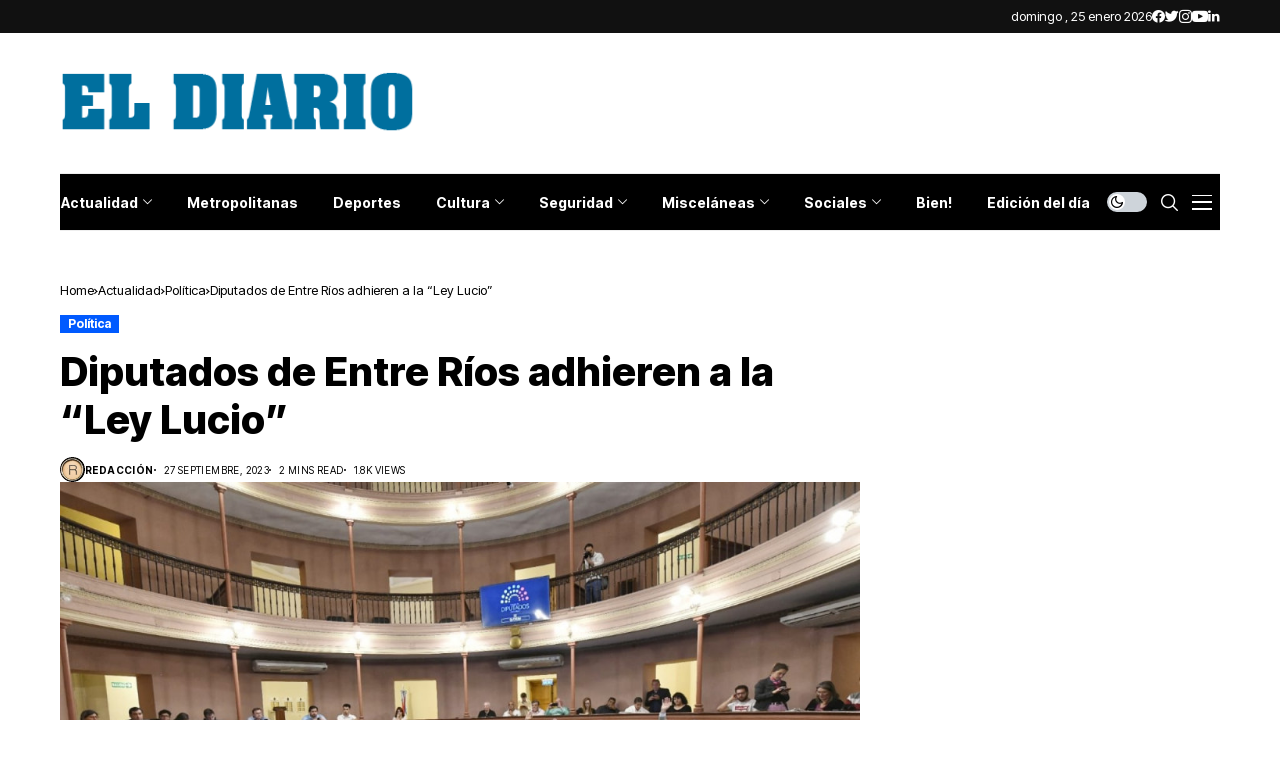

--- FILE ---
content_type: text/html; charset=utf-8
request_url: https://www.google.com/recaptcha/api2/aframe
body_size: 268
content:
<!DOCTYPE HTML><html><head><meta http-equiv="content-type" content="text/html; charset=UTF-8"></head><body><script nonce="DbJGnRAZCiyzRO4L50G-1Q">/** Anti-fraud and anti-abuse applications only. See google.com/recaptcha */ try{var clients={'sodar':'https://pagead2.googlesyndication.com/pagead/sodar?'};window.addEventListener("message",function(a){try{if(a.source===window.parent){var b=JSON.parse(a.data);var c=clients[b['id']];if(c){var d=document.createElement('img');d.src=c+b['params']+'&rc='+(localStorage.getItem("rc::a")?sessionStorage.getItem("rc::b"):"");window.document.body.appendChild(d);sessionStorage.setItem("rc::e",parseInt(sessionStorage.getItem("rc::e")||0)+1);localStorage.setItem("rc::h",'1769318108878');}}}catch(b){}});window.parent.postMessage("_grecaptcha_ready", "*");}catch(b){}</script></body></html>

--- FILE ---
content_type: application/javascript; charset=utf-8
request_url: https://fundingchoicesmessages.google.com/f/AGSKWxV8X0tSROWP6ZBi4y8rzv0BdGFU3KsxOJSWXvfXrbNGotqv9wBcODNBma9C6bfmLrjzw-LdKGXpq44WhrgaiAF_sapaPVSwsYnoDOakSQubR8l-uwWVoqRtu-Vkz0NHpawRofu6i2DXjS9_9VI0KtP6Wp2jHFwcyo2gE2fZCgi9066DNUAknCuT1JQN/_/main_ad.=banners_ad&-Web-Ads.-980x60-/adtagtc.
body_size: -1289
content:
window['8b6303ea-e6db-46a5-a220-3532fdf9aa72'] = true;